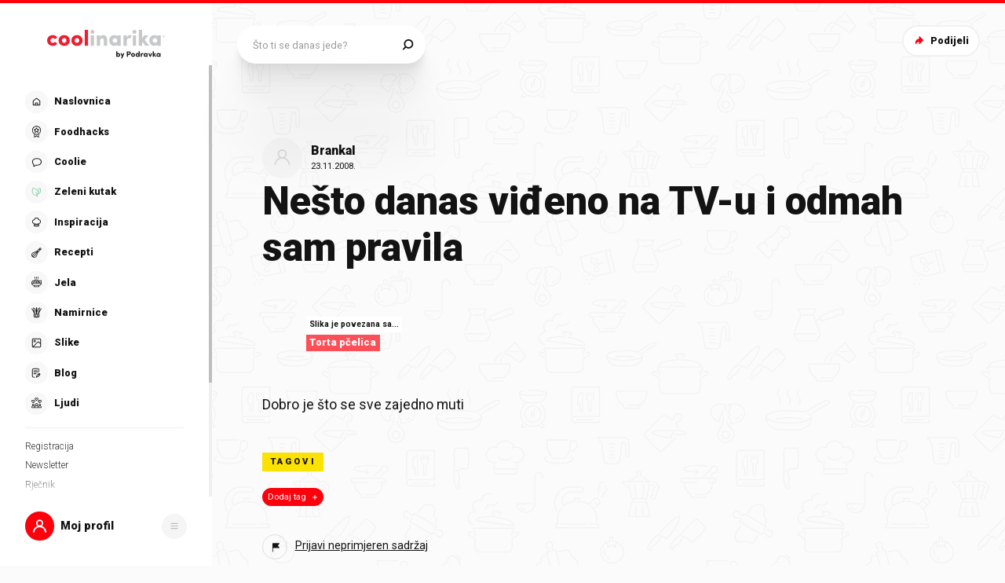

--- FILE ---
content_type: application/javascript; charset=UTF-8
request_url: https://static.cdn.coolinarika.net/_next/static/chunks/pages/slike/%5Bslug%5D-a731d3b5b0eeeee7.js
body_size: 9614
content:
(self.webpackChunk_N_E=self.webpackChunk_N_E||[]).push([[5727],{24555:function(e,i,o){(window.__NEXT_P=window.__NEXT_P||[]).push(["/slike/[slug]",function(){return o(36375)}])},48274:function(e,i,o){"use strict";var t=o(2784);let n=e=>{let{children:i}=e;return i};i.Z=(0,t.memo)(n)},93257:function(e,i,o){"use strict";var t=o(52322),n=o(41133),l=o(13980),a=o.n(l),r=o(31653);let s=e=>{let{children:i,theme:o,disabled:n,...l}=e;return n?null:(0,t.jsx)(r.xu,{theme:o.layoutTheme,...l,children:i})};s.propTypes={disabled:a().bool},s.defaultProps={disabled:!1},i.Z=(0,n.b)(s)},20022:function(e,i,o){"use strict";var t=o(52322),n=o(41133),l=o(13980),a=o.n(l),r=o(31653);let s=e=>{let{children:i,theme:o,disabled:n,...l}=e;return n?null:(0,t.jsx)(r.kC,{theme:o.layoutTheme,...l,children:i})};s.propTypes={disabled:a().bool},s.defaultProps={disabled:!1},i.Z=(0,n.b)(s)},36375:function(e,i,o){"use strict";o.r(i),o.d(i,{__N_SSP:function(){return eo},default:function(){return et}});var t=o(52322),n=o(2784),l=o(94449),a=o(81464),r=o(5632),s=o(13980),d=o.n(s),c=o(77765),u=o(5606),p=o(14521),g=o(89629),m=o(91564),v=o(52071),h=o(31457),f=o(22012),Z=o(22883),b=o(11198),x=o(30334),y=o(70184),j=o(71198),T=o(61905);let C=e=>{let{theme:i}=e;return{...(0,j.Z)([{marginBottom:(0,T.Z)(30),marginLeft:(0,T.Z)(i.layoutSpacings.base.xAxis.sm),marginTop:(0,T.Z)(i.layoutSpacings.topRow.sm)},{marginBottom:(0,T.Z)(30),marginLeft:(0,T.Z)(i.layoutSpacings.base.xAxis.md),marginTop:(0,T.Z)(i.layoutSpacings.topRow.md)},{marginBottom:(0,T.Z)(30),marginLeft:(0,T.Z)(i.layoutSpacings.base.xAxis.lg),marginTop:(0,T.Z)(i.layoutSpacings.topRow.lg)},{marginBottom:(0,T.Z)(30),marginLeft:(0,T.Z)(i.layoutSpacings.base.xAxis.xl),marginTop:(0,T.Z)(i.layoutSpacings.topRow.xl)},{marginBottom:(0,T.Z)(70),marginLeft:(0,T.Z)(i.layoutSpacings.base.xAxis.xxl),marginTop:(0,T.Z)(i.layoutSpacings.topRow.xxl)},{marginBottom:(0,T.Z)(70),marginLeft:(0,T.Z)(i.layoutSpacings.base.xAxis.xxxl),marginTop:(0,T.Z)(i.layoutSpacings.topRow.xxxl)}])}},k=b.Z.div(e=>({...C(e)})),N=e=>{let{disabled:i,className:o,tagComponent:n,href:l,hrefAs:a,hideDesktop:r,...s}=e,[d]=(0,x.ZP)(x.lg);return i||r&&d?null:(0,t.jsx)(k,{className:o,...s,children:(0,t.jsx)(y.Z,{decoration:!0,href:l,hrefAs:a,tagComponent:n})})};N.propTypes={disabled:d().bool,hideDesktop:d().bool,tagComponent:d().elementType,href:d().string,hrefAs:d().string,hrefTitle:d().string,className:d().string},N.defaultProps={disabled:!1,hideDesktop:!1,tagComponent:void 0,href:"/",hrefAs:void 0,hrefTitle:void 0,className:void 0};var S=o(60877),R=o(25402),w=o(38766),_=o(73559),L=o(58138),A=o(24670),P=o(87761),z=o(56891);let O=e=>{let{theme:i}=e;return{position:"relative",width:"100%",color:i.colors.inspiration.featured.text,...i.cardHover,"& .cardContent_label":{margin:0,padding:"0.385em ".concat((0,T.Z)(5))},"& .featuredItem":{display:"flex",flexDirection:"row",alignItems:"center",justifyContent:"flex-start",width:"100%",color:i.colors.inspiration.featured.text,textDecoration:"none","&_asset":{display:"block",flexShrink:0,width:(0,T.Z)(120),marginRight:(0,T.Z)(-50)},"&_content":{display:"block",width:"100%"}}}},M=b.Z.div(e=>({...O(e)})),I=e=>{let{className:i,label:o,title:n,titleTagComponent:l,imageId:a,href:r,hrefAs:s,...d}=e;return a?(0,t.jsx)(M,{className:i,...d,children:(0,t.jsxs)(z.Z,{title:n,href:r,as:s,className:"featuredItem",children:[(0,t.jsx)("div",{className:"featuredItem_asset",children:(0,t.jsx)(P.Z,{image:a,placeholderBgColor:null==d?void 0:d.placeholderBgColor,ratio:1,width:360,height:360,alt:n,rounded:P.e.MEDIUM,className:"cardPicture"})}),(0,t.jsxs)("div",{className:"featuredItem_content cardContent_title",children:[o&&(0,t.jsx)(S.ZP,{TagComponent:"div",variant:S.Lw.TERTIARY,size:S.rm.SMALL,label:o,hasLetterSpacing:!1,className:"cardContent_label"}),n&&(0,t.jsx)(A.ZP,{size:A.MM.XSMALL,children:n})]})]})}):null};I.propTypes={label:d().string,title:d().string,titleTagComponent:d().elementType,href:d().string,hrefAs:d().string,imageId:d().string,className:d().string},I.defaultProps={label:void 0,title:void 0,titleTagComponent:"h3",href:void 0,hrefAs:void 0,imageId:void 0,className:void 0};var B=(0,L.P)(I),D=o(15908),H=o.n(D),W=o(23952),E=o(8137),Y=o(47441);let U=e=>{let{theme:i}=e;return{"& .photo":{"&Content":{img:{maxWidth:"100%",height:"auto",borderRadius:i.global.borderRadius.large},p:{marginBottom:(0,T.Z)(40)},ul:{margin:(0,Y.Z)([40,0]),li:{margin:(0,Y.Z)([0,0,8,0]),padding:(0,Y.Z)([0,0,0,14]),"&::before":{content:'"●"',display:"block",position:"relative",maxWidth:0,maxHeight:0,left:(0,T.Z)(-14),fontSize:(0,T.Z)(14),color:i.colors.list.disc.default},"&:last-of-type":{marginBottom:0},"& ul":{marginTop:(0,T.Z)(20),"& li::before":{content:'"○"'}}}},ol:{margin:(0,Y.Z)([40,0]),counterReset:"ol-list-counter",li:{counterIncrement:"ol-list-counter",margin:(0,Y.Z)([0,0,8,0]),padding:(0,Y.Z)([0,0,0,26]),"&::before":{content:'counter(ol-list-counter) "."',display:"block",position:"relative",maxWidth:0,maxHeight:0,left:(0,T.Z)(-26),color:i.colors.list.decimal.default},"&:last-of-type":{marginBottom:0}}},"& > *:last-child":{marginBottom:0}}},"& .photoMeta":{marginTop:(0,T.Z)(10),"&_date":{display:"flex",alignItems:"center",paddingTop:0,[i.breakpoints.up("md")]:{flexDirection:"row",height:"100%"},"&_info":{fontSize:(0,T.Z)(14)},"&_icon":{[i.breakpoints.up("md")]:{display:"initial",width:14,height:14,marginRight:5}}}}}},F=b.Z.article(e=>({...U(e)})),V=e=>{let{className:i,content:o,date:l,...a}=e,r=(0,n.useMemo)(()=>"".concat(H()(l).format("D.M.YYYY.")),[l]);return o?(0,t.jsxs)(F,{className:i,...a,children:[(0,t.jsx)(W.Z,{className:"photoContent",content:o}),l&&(0,t.jsxs)("span",{className:"photoMeta_date",children:[(0,t.jsx)(E.Z,{className:"photoMeta_date_icon",viewBox:"0 0 16 17"}),(0,t.jsx)("span",{className:"photoMeta_date_info",children:r})]})]}):null};V.propTypes={className:d().string,content:d().string,date:d().string},V.defaultProps={className:void 0,content:void 0,date:void 0};var G=o(33048),q=o(22618),X=o(33620),Q=o(741),$=o(51286),J=o(48274),K=o(20022),ee=o(93257);let ei=e=>{var i,o,s,d,b,x,y,j,C,k,L,A,P,z,O,M,I;let{id:D,...H}=e,W=(0,a.H)();(0,l.I0)();let E=(0,u.Z)(),{query:U}=(0,r.useRouter)(),{uuid:F,slug:ei,id:eo}=(0,n.useMemo)(()=>(0,c.V)(U));(0,p.Z)({type:"image",itemId:F||D});let{data:et}=(0,g.p)({resource:"slika",id:D||F||ei||eo,enabled:!!(D||F||ei||eo),params:{query:{unpublished:U.unpublished}}}),{data:en}=(0,m.Z)(et,{type:"preview",source:"@CMS"}),{data:el}=(0,g.p)({resource:"slika",id:D||F||ei||eo,endpoint:"content",enabled:!!(D||F||ei||eo)}),{data:ea}=(0,g.p)({resource:"tags",id:D||F||ei||eo,enabled:!!(D||F||ei||eo)}),{open:er}=(0,v.Z)("add-tag",{contentId:D||F||ei||eo,content:"image",gtmData:{action:"Photo Tag",label:"Add Tag"}}),es=(0,n.useCallback)(E(e=>{e.preventDefault(),er()}),[E]),{open:ed}=(0,v.Z)("drawer-comments",{entity:"image",entityId:null==en?void 0:en.id,entityAuthorId:(null==en?void 0:null===(i=en.author)||void 0===i?void 0:i.id)||(null==en?void 0:en.owned_by_user_profile_id),gtmData:{action:"Photo Comments",label:"Add Comment"}}),ec=(0,n.useCallback)((e,i)=>{e.preventDefault(),ed()},[]),eu=(0,h.Z)();return(0,t.jsxs)(J.Z,{...H,children:[(0,t.jsx)(f.Z,{shareUrl:eu,item:en}),(0,t.jsx)(N,{hideDesktop:!0}),(0,t.jsx)(K.Z,{variant:"photo.hero",children:(0,t.jsx)(ee.Z,{sx:{width:"100%"},children:(0,t.jsx)(_.Z,{image:en,title:null==en?void 0:en.name,placeholderBgColor:null==en?void 0:null===(o=en.colors)||void 0===o?void 0:null===(d=o[(null==en?void 0:null===(s=en.colors)||void 0===s?void 0:s.length)-1])||void 0===d?void 0:d.hex,shareUrl:eu})})}),(0,t.jsx)(K.Z,{variant:"photo.row",children:(0,t.jsx)(ee.Z,{sx:{width:"100%"},children:(0,t.jsxs)(ee.Z,{children:[(null==en?void 0:null===(b=en.author)||void 0===b?void 0:b.id)&&(0,t.jsx)(ee.Z,{sx:{width:"100%"},mt:(0,T.Z)(12),children:(0,t.jsx)($.Z,{userId:(null==en?void 0:null===(x=en.author)||void 0===x?void 0:x.id)||(null==en?void 0:en.owned_by_user_profile_id),href:"/profil/".concat(null==en?void 0:null===(y=en.author)||void 0===y?void 0:y.display_name),variant:$.k.PHOTO,inline:!0,date:(null==en?void 0:null===(j=en.extended_attributes)||void 0===j?void 0:j.displayPublishDate)&&(null==en?void 0:null===(C=en.extended_attributes)||void 0===C?void 0:C.publishDateDisplay)||(null==en?void 0:null===(k=en.extended_attributes)||void 0===k?void 0:k.displayPublishDate)===void 0&&(null==en?void 0:en.published_at)})}),((null==en?void 0:en.name)||(null==en?void 0:en.title))&&(0,t.jsx)(ee.Z,{sx:{width:"100%"},children:(0,t.jsx)(R.Z,{tagComponent:"h1",children:(null==en?void 0:en.name)||(null==en?void 0:en.title)})}),(0,t.jsx)(ee.Z,{sx:{width:"100%"},my:30,children:(0,t.jsx)(B,{label:"Slika je povezana sa...",title:null==el?void 0:el.title,href:"/recept/".concat(null==el?void 0:el.slug,"-").concat(null==el?void 0:el.id),imageId:null==el?void 0:null===(L=el.image)||void 0===L?void 0:L.id,placeholderBgColor:null==el?void 0:null===(A=el.image)||void 0===A?void 0:null===(P=A.colors)||void 0===P?void 0:null===(M=P[(null==el?void 0:null===(z=el.image)||void 0===z?void 0:null===(O=z.colors)||void 0===O?void 0:O.length)-1])||void 0===M?void 0:M.hex})}),((null==en?void 0:en.content)||(null==en?void 0:en.description))&&(0,t.jsx)(ee.Z,{sx:{width:"100%"},mt:(0,Y.Z)([15,15,15,30],!0),children:(0,t.jsx)(V,{content:(null==en?void 0:en.body)||(null==en?void 0:en.description)||(null==en?void 0:en.content)||(null==el?void 0:el.description)||(null==el?void 0:el.lead)})}),(0,t.jsx)(ee.Z,{sx:{width:"100%"},mt:(0,Y.Z)([50,50,50,55],!0),children:(0,t.jsx)(S.ZP,{isUppercase:!0,hasLetterSpacing:!0,variant:S.Lw.SECONDARY,size:S.rm.NORMAL,children:"Tagovi"})}),(0,t.jsx)(ee.Z,{sx:{width:"100%"},mt:(0,Y.Z)([20,20,20,25],!0),mb:(0,Y.Z)([40,40,40,45],!0),children:(0,t.jsx)(X.Z,{variant:X.h.SECONDARY,limit:9,hasShowMoreButton:(null==ea?void 0:ea.length)>9,hasAddTagButton:!0,onAddTagButtonClick:es,itemsSpacing:10,children:!!(null==ea?void 0:ea.length)&&(null==ea?void 0:ea.map((e,i)=>{let{count:o,data:n}=e,[l]=n;return(0,t.jsx)(Q.Z,{count:o,href:"/inspiracija/".concat(null==l?void 0:l.slug,"-").concat(null==l?void 0:l.id,"/"),name:null==l?void 0:l.title,label:null==l?void 0:l.title,isRounded:!0},W((null==l?void 0:l.id)||i))}))})}),(0,t.jsx)(ee.Z,{children:(0,t.jsx)(G.Z,{})}),(0,t.jsx)(q.Z,{}),(0,t.jsx)(ee.Z,{sx:{width:"100%"},mt:(0,Y.Z)([40,40,40,45],!0),children:(0,t.jsx)(Z.Z,{emptyText:"Budi prva/i, <strong>podijeli svoje mišljenje o slici</strong> i pomozi nekome u odabiru savršenog jela.",entity:"image",entityId:null==en?void 0:en.id,entityAuthorId:(null==en?void 0:null===(I=en.author)||void 0===I?void 0:I.id)||(null==en?void 0:en.owned_by_user_profile_id),onCommentsButtonClick:ec,visible:!(null==en?void 0:en.comments)||en.comments.visible,disabled:(null==en?void 0:en.comments)&&en.comments.locked})})]})})}),(0,t.jsx)(w.Z,{})]})};ei.propTypes={id:d().oneOfType([d().string,d().number]).isRequired};var eo=!0,et=ei},95472:function(e,i,o){"use strict";o.d(i,{f:function(){return t}});let t=function(){let[e,...i]=arguments.length>0&&void 0!==arguments[0]?arguments[0]:"",o=arguments.length>1&&void 0!==arguments[1]?arguments[1]:"undefined"!=typeof navigator&&(null==navigator?void 0:navigator.language)||"hr-HR";return"".concat(e?e.toLocaleUpperCase(o):"").concat(i?i.join(""):"")}},22012:function(e,i,o){"use strict";var t=o(52322),n=o(2784),l=o(55351),a=o(13980),r=o.n(a),s=o(30334),d=o(40130),c=o(4711),u=o(27223),p=o(58138),g=o(79675),m=o(46793),v=o(74168);let h=e=>{var i;let{item:o,images:a,shareUrl:r,structuredDataOverwrite:p}=e,[h]=(0,s.ZP)(["xs","sm","md"],["mobile","mobile","desktop"],null),f=(0,d.Z)(null==o?void 0:null===(i=o.image)||void 0===i?void 0:i.id),{seo:Z,structuredData:b}=(0,n.useMemo)(()=>{var e,i;if(!(null==o?void 0:o.id))return{};let t=(0,c.Z)((0,u.Z)(null==o?void 0:o.title)),n=(0,c.Z)((0,u.Z)(null==o?void 0:o.lead),160,"..."),l=(0,u.Z)(null==o?void 0:o.content)||n,a="Coolinarika",s=(0,g.Z)(null==o?void 0:o.published_at),d=(0,g.Z)(null==o?void 0:o.published_at),p=(null==o?void 0:null===(e=o.sitemap)||void 0===e?void 0:e.href)||(null==o?void 0:o.path)&&"/".concat(null==o?void 0:null===(i=o.path)||void 0===i?void 0:i.map(e=>e.slug).join("/"))||(null==o?void 0:o.href)||"",v=r||"".concat("web.coolinarika.com").concat(p),h=(0,m.Z)((null==o?void 0:o.tags)||[]);return{seo:{title:t,description:(0,u.Z)(n),canonical:v,openGraph:{url:v,title:t,description:n,type:"article",images:[{width:1200,height:600,url:f}],updateTime:d,article:{publishedTime:s,modifiedTime:d,authors:[a],tags:h}},twitter:{creator:a}},structuredData:{"@context":"https://schema.org",name:t,image:f,"@type":"Article",headline:t,description:(0,u.Z)(n),articleSection:h,articleBody:l,inLanguage:"Croatian",keywords:null==h?void 0:h.join(", "),thumbnailUrl:f,dateCreated:s,datePublished:s,dateModified:d,author:a,mainEntityOfPage:{"@type":"WebPage","@id":v},publisher:{"@type":"Organization",name:"Coolinarika",logo:{"@type":"ImageObject",url:f}}},href:"".concat("web.coolinarika.com").concat(p)}},[o,h,a,r]);return(0,t.jsxs)(t.Fragment,{children:[Z&&(0,t.jsx)(l.PB,{...Z}),(b||p)&&(0,t.jsx)(v.Z,{data:b,dataOverwrite:p})]})};h.propTypes={item:r().oneOfType([()=>null,r().object]),structuredDataOverwrite:r().oneOfType([()=>null,r().object]),images:r().oneOfType([()=>null,r().arrayOf(r().oneOfType([r().string,r().shape({})]))]),shareUrl:r().string},h.defaultProps={item:void 0,structuredDataOverwrite:void 0,images:void 0,shareUrl:void 0},i.Z=(0,p.P)(h,{FallbackComponent:()=>null,onError(e,i){console.error("[ArticleSeo]: ",e,i)}})},8137:function(e,i,o){"use strict";var t=o(52322),n=o(54608);let l=(0,n.Z)((0,t.jsx)("path",{d:"M3.975 4.281a.619.619 0 0 0 1.238 0v-.944h6.574v.944a.619.619 0 0 0 1.238 0v-.944h1.256c.348 0 .632.284.632.632V5.85H2.088V3.969c0-.348.283-.632.63-.632h1.257v.944zM11.787 2.1H5.213v-.631a.619.619 0 0 0-1.238 0v.63H2.72A1.87 1.87 0 0 0 .85 3.97V14.28a1.87 1.87 0 0 0 1.869 1.869H14.28a1.87 1.87 0 0 0 1.87-1.869V3.97a1.87 1.87 0 0 0-1.87-1.87h-1.256v-.63a.619.619 0 0 0-1.238 0v.63zm-9.7 4.987h12.826v7.194a.632.632 0 0 1-.632.631H2.72a.632.632 0 0 1-.631-.63V7.086z",fill:"currentColor",stroke:"currentColor",strokeWidth:".3"}),"Calendar");i.Z=l},79579:function(e,i,o){"use strict";var t=o(52322),n=o(54608);let l=(0,n.Z)((0,t.jsx)("path",{fillRule:"evenodd",clipRule:"evenodd",d:"M5.55 8.11c-1.11 0-2.331-.609-3.433-1.71C.25 4.53-.086 2.371 1.237 1.031a2.736 2.736 0 0 1 1.978-.81C4.329.221 5.54.82 6.63 1.913 8.225 3.509 8.714 5.31 8 6.642l1.992 1.991 2.48-2.48-1.074-1.076a.66.66 0 0 1 0-.934L15.363.177a.661.661 0 0 1 .934.935L12.8 4.61l.608.608L17.126 1.5a.661.661 0 0 1 .934.935l-3.719 3.719.608.608 3.94-3.94a.661.661 0 0 1 .934.934l-4.407 4.407a.661.661 0 0 1-.934 0l-1.075-1.075-2.481 2.48 5.288 5.288a.661.661 0 1 1-.934.935l-5.288-5.288-5.178 5.177a.66.66 0 1 1-.934-.934l5.178-5.177-1.935-1.935a2.728 2.728 0 0 1-1.573.476zm.145-5.262c-.797-.798-1.71-1.322-2.48-1.322a1.428 1.428 0 0 0-1.045.44c-.881.882-.322 2.292.881 3.5.802.801 1.723 1.321 2.499 1.321.385.009.756-.14 1.027-.414.859-.881.321-2.322-.882-3.525z",fill:"#BCBDC0"}),"ForkSpoon");i.Z=l},28582:function(e,i,o){"use strict";var t=o(52322),n=o(54608);let l=(0,n.Z)((0,t.jsx)("path",{d:"M14 8a1 1 0 011 1v4h4a1 1 0 110 2h-4v4a1 1 0 11-2 0v-4H9a1 1 0 110-2h4V9a1 1 0 011-1z",fill:"#141313"}),"Plus");i.Z=l},94730:function(e,i,o){"use strict";o.d(i,{Z:function(){return g}});var t=o(52322),n=o(11198),l=o(13980),a=o.n(l),r=o(23952),s=o(47441),d=o(61905);let c=e=>{let{theme:i}=e;return{position:"relative",margin:(0,s.Z)([4,0,0]),padding:(0,s.Z)([0,22]),fontSize:(0,d.Z)(14),lineHeight:1.25,color:i.colors.form.error.text,fontStyle:i.typography.font.style.normal}},u=n.Z.div(e=>({...c(e)})),p=e=>{let{error:i,errorMessage:o,className:n,...l}=e;return i&&o?(0,t.jsx)(u,{className:n,role:"alert",...l,children:(0,t.jsx)(r.Z,{content:o,className:"inputErrorInner",wrapperComponent:"div"})}):null};p.propTypes={error:a().bool,errorMessage:a().string,className:a().string},p.defaultProps={error:!1,errorMessage:void 0,className:void 0};var g=p},79626:function(e,i,o){"use strict";o.d(i,{Z:function(){return g}});var t=o(52322),n=o(11198),l=o(13980),a=o.n(l),r=o(23952),s=o(47441),d=o(61905);let c=e=>{let{theme:i}=e;return{position:"relative",margin:(0,s.Z)([4,0,0]),padding:(0,s.Z)([0,22]),fontSize:(0,d.Z)(14),lineHeight:1.25}},u=n.Z.div(e=>({...c(e)})),p=e=>{let{text:i,className:o,...n}=e;return i?(0,t.jsx)(u,{className:o,...n,children:(0,t.jsx)(r.Z,{content:i,className:"inputHelpInner",wrapperComponent:"div"})}):null};p.propTypes={text:a().string,className:a().string},p.defaultProps={text:void 0,className:void 0};var g=p},16202:function(e,i,o){"use strict";o.d(i,{ZP:function(){return f},Zz:function(){return h},zz:function(){return v}});var t=o(52322),n=o(11198),l=o(13980),a=o.n(l),r=o(23952),s=o(47441),d=o(61905),c=o(83087);let u={xs:{primary:{fontSize:14,margin:[0,0,10],padding:[0,24],icon:{size:24,spacing:[-8,0,-5,0]}},secondary:{fontSize:16,margin:[0],padding:[0,10],icon:{size:26,spacing:[-8,2,-6,-4]}}},md:{primary:{fontSize:16,margin:[0,0,12],padding:[0,24],icon:{size:26,spacing:[-8,2,-6,-4]}},secondary:{fontSize:16,margin:[0],padding:[0,10],icon:{size:26,spacing:[-8,2,-6,-4]}}},alignLeft:{paddingTop:{small:12,normal:16,large:22}}},p=e=>{var i,o,t,n,l,a,r,p,g,m;let v;let{theme:h,variant:f,size:Z,labelWidth:b,alignLeft:x,hasIcon:y,error:j,focused:T,id:C,isMobileOnly:k}=e,N={primary:h.typography.fontWeight.black,secondary:h.typography.fontWeight.normal};return{display:"block",margin:(0,s.Z)(null===(i=u.xs[f])||void 0===i?void 0:i.margin),padding:(0,s.Z)(null===(o=u.xs[f])||void 0===o?void 0:o.padding),fontSize:(0,d.Z)(null===(t=u.xs[f])||void 0===t?void 0:t.fontSize),lineHeight:1.2,color:(v="currentColor",T&&!j&&(v="currentColor"),j&&(v=h.colors.form.error.text),v),fontWeight:N[f],...C&&{cursor:"pointer"},...y&&"primary"===f&&{paddingLeft:0},[h.breakpoints.up("md")]:{margin:(0,s.Z)(null===(n=u.md[f])||void 0===n?void 0:n.margin),padding:(0,s.Z)(null===(l=u.md[f])||void 0===l?void 0:l.padding),fontSize:(0,d.Z)(null===(a=u.md[f])||void 0===a?void 0:a.fontSize),...x&&{paddingTop:(0,d.Z)(u.alignLeft.paddingTop[Z]),paddingLeft:0,textAlign:"right"},...b&&{maxWidth:(0,c.Z)(b,!0),width:"100%"},...y&&"primary"===f&&{paddingLeft:0},...k&&{position:"absolute !important",width:"1px",height:"1px",padding:0,overflow:"hidden",clip:"rect(0, 0, 0, 0)",whiteSpace:"nowrap",border:0}},sup:{color:h.colors.coolDarkRed},"& .inputLabel_icon":{display:"inline-flex",verticalAlign:"middle",margin:(0,s.Z)(null===(r=u.xs[f])||void 0===r?void 0:r.icon.spacing),fontSize:(0,d.Z)(null===(p=u.xs[f])||void 0===p?void 0:p.icon.size),[h.breakpoints.up("md")]:{margin:(0,s.Z)(null===(g=u.md[f])||void 0===g?void 0:g.icon.spacing),fontSize:(0,d.Z)(null===(m=u.md[f])||void 0===m?void 0:m.icon.size)}},svg:{path:{fill:"currentColor"}}}},g=n.Z.label(e=>({...p(e)})),m=e=>{let{label:i,labelComponent:o,iconComponent:n,id:l,error:a,required:s,focused:d,variant:c,size:u,width:p,alignLeft:m,isMobileOnly:v,className:h,...f}=e;return i||o||n?(0,t.jsxs)(g,{htmlFor:l,id:l&&"".concat(l,"-inputLabel"),error:a,focused:d,variant:c,size:u,labelWidth:p,alignLeft:m,hasIcon:n,isMobileOnly:v,className:h,...f,children:[n&&(0,t.jsx)("span",{className:"inputLabel_icon",children:n}),i&&(0,t.jsx)(r.Z,{content:i,wrapperComponent:"span"}),o&&(0,t.jsxs)(t.Fragment,{children:[" ",o]}),s&&(0,t.jsx)("sup",{children:"*"})]}):null},v=Object.freeze({PRIMARY:"primary",SECONDARY:"secondary"}),h=Object.freeze({SMALL:"small",NORMAL:"normal",LARGE:"large"});m.propTypes={label:a().string,labelComponent:a().node,iconComponent:a().node,id:a().string,error:a().bool,required:a().bool,focused:a().bool,variant:a().oneOf([...Object.values(v)]),size:a().oneOf([...Object.values(h)]),width:a().oneOfType([a().string,a().number]),alignLeft:a().bool,isMobileOnly:a().bool,className:a().string},m.defaultProps={label:void 0,labelComponent:void 0,iconComponent:void 0,id:void 0,error:!1,required:!1,focused:!1,variant:v.PRIMARY,size:h.NORMAL,width:void 0,alignLeft:!1,isMobileOnly:!1,className:void 0};var f=m},75428:function(e,i,o){"use strict";o.d(i,{Z:function(){return h},i:function(){return v}});var t=o(52322),n=o(11198),l=o(13980),a=o.n(l),r=o(23952),s=o(47441),d=o(61905),c=o(83087);let u={margin:5,padding:[0,0,0,10],small:{height:40},normal:{height:48},large:{height:62}},p=e=>{let i,{theme:o,suffixWidth:t,size:n,error:l}=e;return{display:"flex",alignItems:"center",margin:(0,s.Z)([u.margin,0]),minHeight:(0,d.Z)(u[n].height-2*u.margin),padding:(0,s.Z)(u.padding),fontSize:(0,d.Z)(14),lineHeight:1,color:(i="currentColor",l&&(i=o.colors.form.error.text),i),fontWeight:o.typography.fontWeight.normal,...t&&{width:"100%",maxWidth:(0,c.Z)(t,!0)},[o.breakpoints.up("md")]:{fontSize:(0,d.Z)(16)}}},g=n.Z.div(e=>({...p(e)})),m=e=>{let{label:i,error:o,width:n,size:l,className:a,...s}=e;return i?(0,t.jsx)(g,{error:o,suffixWidth:n,size:l,className:a,...s,children:(0,t.jsx)(r.Z,{content:i,wrapperComponent:"div"})}):null},v=Object.freeze({SMALL:"small",NORMAL:"normal",LARGE:"large"});m.propTypes={label:a().string,error:a().bool,width:a().oneOfType([a().string,a().number]),size:a().oneOf([...Object.values(v)]),className:a().string},m.defaultProps={label:void 0,error:!1,width:void 0,size:v.NORMAL,className:void 0};var h=m},38766:function(e,i,o){"use strict";var t=o(52322),n=o(13980),l=o.n(n),a=o(28655),r=o(79579),s=o(64957),d=o(22618);let c=e=>{let{className:i,disabled:o,...n}=e;return o?null:(0,t.jsx)(s.Z,{variant:"footer.separator",...n,children:(0,t.jsx)(d.Z,{componentRight:(0,t.jsx)(a.Z,{icon:r.Z,size:22,viewBox:"0 0 20 16"})})})};c.propTypes={className:l().string,disabled:l().bool},c.defaultProps={className:void 0,disabled:!1},i.Z=c},73559:function(e,i,o){"use strict";o.d(i,{Z:function(){return m}});var t=o(52322),n=o(11198),l=o(13980),a=o.n(l),r=o(13747),s=o(5633),d=o(87761),c=o(7001);let u=e=>{let{theme:i}=e;return{"& .photoHero":{"&_image":{[i.breakpoints.up("md")]:{borderRadius:i.global.borderRadius.large,display:"inline-block",position:"relative",width:"auto"},img:{[i.breakpoints.up("md")]:{position:"relative",width:"auto",maxHeight:"80vh",objectFit:"unset",height:"auto",minHeight:1}},"&Progressive":{[i.breakpoints.up("md")]:{paddingBottom:0,fontSize:0}}}}}},p=n.Z.section(e=>({...u(e)})),g=e=>{let{title:i,className:o,image:n,imageWidth:l,imageHeight:a,shareUrl:u,...g}=e,{data:m}=(0,s.ZP)("images",{id:null==n?void 0:n.id},{});return n?(0,t.jsxs)(p,{className:o,...g,children:[(0,t.jsx)(d.Z,{className:"photoHero_image",classNameProgressive:"photoHero_imageProgressive",image:m,width:l,height:a,placeholderBgColor:null==g?void 0:g.placeholderBgColor,ratio:"original-aspect",alt:i,fullHeight:!0}),(0,t.jsx)(r.pU,{greaterThan:"sm",children:(0,t.jsx)(c.Z,{url:u,text:i,mediaImageId:null==n?void 0:n.id,position:c.b.TOP_RIGHT_HERO})})]}):null};g.propTypes={className:a().string,image:a().oneOfType([a().string,a().shape({})]),imageWidth:a().oneOfType([a().string,a().number]),imageHeight:a().oneOfType([a().string,a().number]),title:a().string,shareUrl:a().string},g.defaultProps={className:void 0,image:void 0,imageWidth:1280,imageHeight:void 0,title:void 0,shareUrl:void 0};var m=g},22618:function(e,i,o){"use strict";o.d(i,{Z:function(){return m}});var t=o(52322),n=o(11198),l=o(6277),a=o(13980),r=o.n(a),s=o(61905),d=o(71198),c=o(46712);let u=e=>{let{theme:i,vSpace:o,componentLeft:t,componentRight:n,hasHeadingSectionLeft:l}=e,a=!1;"object"==typeof o&&(a=!0);let r=a?Object.values(o).map(e=>({paddingTop:(0,s.Z)(e),paddingBottom:(0,s.Z)(e)})):(0,s.Z)(o||0);return{display:"flex",flexDirection:"row",alignItems:"center",flex:1,...a&&{...(0,d.Z)([...r])},...!a&&{paddingTop:r,paddingBottom:r},".wave":{display:"inline-flex",flex:1,width:"100%",height:(0,s.Z)(5),backgroundColor:"transparent",backgroundImage:(0,c.Z)(i.colors.separator.default),backgroundRepeat:"repeat-x",backgroundPosition:"center",backgroundSize:"contain",...l&&{marginTop:(0,s.Z)(8),[i.breakpoints.up("lg")]:{marginTop:(0,s.Z)(12)}}},".socket":{display:"inline-flex",alignItems:"center","&.left":{...t&&{marginRight:(0,s.Z)(15)}},"&.right":{...n&&{marginLeft:(0,s.Z)(15)},...l&&{marginTop:(0,s.Z)(8),[i.breakpoints.up("lg")]:{marginTop:(0,s.Z)(12)}}}}}},p=n.Z.div(e=>({...u(e)})),g=e=>{let{children:i,className:o,vSpace:n,showWave:a,componentLeft:r,componentRight:s,classNameComponentLeft:d,classNameComponentRight:c,componentLeftSocket:u,componentRightSocket:g,hasHeadingSectionLeft:m,...v}=e,h=u?(0,t.jsx)("div",{className:(0,l.Z)("socket",d,a&&"left"),children:r}):r,f=g?(0,t.jsx)("div",{className:(0,l.Z)("socket",c,a&&"right"),children:s}):s;return(0,t.jsxs)(p,{className:o,vSpace:n,componentLeft:!!r,componentRight:!!s,hasHeadingSectionLeft:m,...v,children:[r&&h,a&&(0,t.jsx)("div",{className:"wave","aria-hidden":!0,role:"presentation"}),s&&f]})};g.propTypes={className:r().string,classNameComponentLeft:r().string,classNameComponentRight:r().string,vSpace:r().oneOfType([r().string,r().number,r().array]),showWave:r().bool,componentLeft:r().node,componentRight:r().node,componentLeftSocket:r().bool,componentRightSocket:r().bool,hasHeadingSectionLeft:r().bool},g.defaultProps={className:void 0,classNameComponentLeft:void 0,classNameComponentRight:void 0,vSpace:void 0,showWave:!0,componentLeft:void 0,componentRight:void 0,componentLeftSocket:!0,componentRightSocket:!0,hasHeadingSectionLeft:!1};var m=g},741:function(e,i,o){"use strict";o.d(i,{Z:function(){return j},I:function(){return x}});var t=o(52322),n=o(11198),l=o(13980),a=o.n(l),r=o(95472),s=o(88459),d=o(29283),c=o(12143),u=o(23952),p=o(28655),g=o(54608);let m=(0,g.Z)((0,t.jsx)("path",{d:"M8.469 8.469a1.6 1.6 0 012.262 0L16 13.737l5.269-5.268a1.6 1.6 0 012.262 2.262L18.263 16l5.268 5.269a1.6 1.6 0 01-2.262 2.262L16 18.263l-5.269 5.268A1.6 1.6 0 018.47 21.27L13.737 16 8.47 10.731a1.6 1.6 0 010-2.262z"}),"CloseHeavy");var v=o(56891),h=o(47441),f=o(61905);let Z=e=>{var i,o;let{theme:t,isClickable:n,iconLeftAlign:l,hasSpacing:a,isRounded:r,variant:s,isDishTag:d}=e,c={label:{size:d?18:14},icon:{size:14},transition:{transitionDuration:t.transitions.pill.default.duration,transitionTimingFunction:t.transitions.pill.default.timingFunction,transitionDelay:t.transitions.pill.default.delay}},u={primary:{default:{border:"1px solid ".concat(t.colors.pill.primary.border.default),backgroundColor:t.colors.pill.primary.background.default},hover:{borderColor:t.colors.pill.primary.border.active,backgroundColor:t.colors.pill.primary.background.active,color:t.colors.pill.primary.text.active,"& .pill_count":{color:t.colors.pill.primary.count.active}}},secondary:{default:{border:"1px solid ".concat(t.colors.pill.secondary.border.default),backgroundColor:t.colors.pill.secondary.background.default},hover:{borderColor:t.colors.pill.secondary.border.active,backgroundColor:t.colors.pill.secondary.background.active,color:t.colors.pill.secondary.text.active,"& .pill_count":{color:t.colors.pill.secondary.count.active}}}};return{display:"inline-flex",alignItems:"center",verticalAlign:"middle",margin:0,padding:(0,h.Z)([6,10,8]),...u[s].default,...r&&{borderRadius:t.global.borderRadius.larger},fontFamily:null===(i=t.typography)||void 0===i?void 0:null===(o=i.font)||void 0===o?void 0:o.default,fontWeight:t.typography.fontWeight.regular,fontSize:(0,f.Z)(c.label.size),lineHeight:1.2,textDecoration:"none",textAlign:"left",wordBreak:"break-word",color:t.colors.pill.primary.text.default,...null==c?void 0:c.transition,transitionProperty:"color, background-color, border-color",cursor:"default",...a&&{margin:(0,h.Z)([0,10,10,0])},...n&&{cursor:"pointer"},[t.breakpoints.up("md")]:{padding:(0,h.Z)([6,12,8])},"&:hover":{...n&&{...u[s].hover}},"& .pill":{"&_label":{order:l?2:1,color:"inherit"},"&_count":{marginLeft:(0,f.Z)(6),color:t.colors.pill.primary.count.default,...null==c?void 0:c.transition,transitionProperty:"color"},"&_icon":{display:"flex",alignItems:"center",justifyContent:"center",order:2,margin:(0,h.Z)([3,0,0,7]),fontSize:(0,f.Z)(c.icon.size),height:(0,f.Z)(c.icon.size/2),width:(0,f.Z)(c.icon.size/2),...l&&{order:1,margin:(0,h.Z)([3,7,0,0])}}},svg:{path:{fill:"currentColor"}}}},b=n.Z.button(e=>({...Z(e)})),x=Object.freeze({PRIMARY:"primary",SECONDARY:"secondary"}),y=e=>{let{className:i,label:o,value:n,name:l,id:a,count:g,onClick:h,href:f,hrefAs:Z,isRounded:x,hasRemoveIcon:y,iconLeftAlign:j,hasSpacing:T,variant:C,isDishTag:k,...N}=e,{eventTracking:S}=(0,s.z$)("coolinarika.itemClick",{elementCategory:"Tag",elementLabel:"General",elementPageLocation:"body",items:{tag:o}});if(!o)return null;let R="function"==typeof h,w=e=>{(R||f)&&S(),R&&h(e)};return(0,t.jsx)(c.Z,{condition:!!f,Wrapper:v.Z,href:f,as:Z,title:o,passHref:!0,noTag:!0,children:(0,t.jsxs)(b,{as:f?"a":"button",type:f?void 0:"button",onClick:w,isClickable:R||f,value:n,name:l,id:a,iconLeftAlign:j,isRounded:x,isDishTag:k,hasSpacing:T,className:i,variant:C,...N,children:[(0,t.jsxs)("span",{className:"pill_label",children:[(0,t.jsx)(u.Z,{content:(0,r.f)(o),wrapperComponent:"span"}),(0,d.Z)(g)&&g>0&&(0,t.jsxs)("span",{className:"pill_count",children:["(",g,")"]})]}),R&&y&&(0,t.jsx)("span",{className:"pill_icon",children:(0,t.jsx)(p.Z,{icon:m})})]})})};y.propTypes={className:a().string,label:a().string,value:a().oneOfType([a().number,a().string]),name:a().string,id:a().oneOfType([a().number,a().string]),count:a().oneOfType([a().number,a().string]),onClick:a().func,href:a().string,hrefAs:a().string,isRounded:a().bool,hasRemoveIcon:a().bool,iconLeftAlign:a().bool,hasSpacing:a().bool,isDishTag:a().bool,variant:a().oneOf([...Object.values(x)])},y.defaultProps={className:void 0,label:void 0,value:void 0,name:void 0,id:void 0,count:void 0,onClick:void 0,href:void 0,hrefAs:void 0,isRounded:!0,hasRemoveIcon:!1,iconLeftAlign:!1,hasSpacing:!1,isDishTag:!1,variant:x.PRIMARY};var j=y},33620:function(e,i,o){"use strict";o.d(i,{Z:function(){return k},h:function(){return j}});var t=o(52322),n=o(2784),l=o(81464),a=o(11198),r=o(13980),s=o.n(r),d=o(29283),c=o(27994),u=o(58138),p=o(28655),g=o(54608);let m=(0,g.Z)((0,t.jsx)("path",{d:"M8.306 12.306a1.043 1.043 0 011.475 0L16 18.524l6.219-6.218a1.043 1.043 0 011.475 1.475l-6.956 6.957a1.044 1.044 0 01-1.476 0L8.306 13.78a1.043 1.043 0 010-1.475z"}),"ChevronDown");var v=o(28582),h=o(741),f=o(61905),Z=o(47441),b=o(83087);let x=e=>{var i,o,t;let{theme:n,itemsSpacing:l,hasMarginTop:a,paddingBottom:r,isDishTags:s}=e,c=(0,d.Z)(l)?(0,b.Z)(l):0;return{...a&&{marginTop:(0,f.Z)(40)},...r&&{paddingBottom:(0,f.Z)(r)},"& .tagPills":{"&_title":{margin:(0,Z.Z)([0,0,12,0]),padding:0,fontWeight:n.typography.fontWeight.black,fontSize:(0,f.Z)(16),lineHeight:1.2,[n.breakpoints.up("md")]:{margin:(0,Z.Z)([0,0,20,0])}},"&_list":{display:"flex",flexWrap:"wrap",width:"100%",marginBottom:(0,f.Z)(-c),"&Item":{display:"flex",margin:(0,Z.Z)([0,c,c,0])}},"&_cta":{fontWeight:n.typography.fontWeight.regular,fontSize:s?(0,f.Z)(18):(0,f.Z)(14),padding:s?(0,Z.Z)([6,12,8]):(0,Z.Z)([5,8,6]),borderWidth:1,"&.isMore":{color:null===(i=n.colors.button)||void 0===i?void 0:null===(o=i.tertiary)||void 0===o?void 0:null===(t=o.text)||void 0===t?void 0:t.hover}}}}},y=a.Z.section(e=>({...x(e)})),j=Object.freeze({PRIMARY:h.I.PRIMARY,SECONDARY:h.I.SECONDARY}),T=Object.freeze({PRIMARY:c.dc.QUATERNARY,SECONDARY:c.dc.PRIMARY}),C=e=>{let{className:i,children:o,title:a,titleTagComponent:r,limit:s,hasAddTagButton:u,hasMarginTop:g,paddingBottom:h,onAddTagButtonClick:f,hasShowMoreButton:Z,onShowMoreButtonClick:b,addTagTitle:x,itemsSpacing:C,variant:k,isDishTags:N,...S}=e,R=(0,n.useMemo)(()=>n.Children.toArray(o).filter(e=>(0,n.isValidElement)(e)),[o]),[w,_]=(0,n.useState)(s),L=(0,l.H)(),A=(0,n.useMemo)(()=>(0,d.Z)(w)&&w<(null==R?void 0:R.length)?R.slice(0,w):R,[w,o,R]);return R.length||u?(0,t.jsxs)(y,{itemsSpacing:C,className:i,hasMarginTop:g,variant:k,paddingBottom:h,isDishTags:N,...S,children:[a&&(0,t.jsx)(r,{className:"tagPills_title",children:a}),(0,t.jsxs)("ul",{className:"tagPills_list",children:[A.map((e,i)=>{let{id:o}=e.props;return(0,t.jsx)("li",{className:"tagPills_listItem",children:(0,n.cloneElement)(e,{variant:j[k.toUpperCase()]})},L(o||i))}),Z&&(0,d.Z)(w)&&w<(null==R?void 0:R.length)&&(0,t.jsx)("li",{className:"tagPills_listItem",children:(0,t.jsx)(c.ZP,{title:"Pokaži sve",onClick:()=>_(void 0),variant:c.dc.OCTONARY,size:c.DL.SMALL,rounded:c.SO.LARGER,iconRightComponent:(0,t.jsx)(p.Z,{icon:m}),className:"tagPills_cta isMore",children:"Pokaži sve"})}),u&&"function"==typeof f&&(0,t.jsx)("li",{className:"tagPills_listItem",children:(0,t.jsx)(c.ZP,{title:x,onClick:f,variant:T[k.toUpperCase()],size:c.DL.SMALL,rounded:c.SO.LARGER,iconRightComponent:(0,t.jsx)(p.Z,{rotate:180,icon:v.Z}),className:"tagPills_cta",children:x})})]})]}):null};C.propTypes={className:s().string,title:s().string,titleTagComponent:s().elementType,limit:s().oneOfType([s().number,s().string]),hasAddTagButton:s().bool,hasMarginTop:s().bool,onAddTagButtonClick:s().func,hasShowMoreButton:s().bool,onShowMoreButtonClick:s().func,addTagTitle:s().string,itemsSpacing:s().oneOfType([s().number,s().string]),variant:s().oneOf([...Object.values(j)]),paddingBottom:s().number,isDishTags:s().bool},C.defaultProps={className:void 0,title:void 0,titleTagComponent:"div",limit:void 0,hasAddTagButton:!1,onAddTagButtonClick:void 0,hasShowMoreButton:!1,onShowMoreButtonClick:void 0,addTagTitle:"Dodaj tag",variant:j.PRIMARY,itemsSpacing:10,hasMarginTop:!1,paddingBottom:void 0,isDishTags:!1};var k=(0,u.P)(C)}},function(e){e.O(0,[3397,3577,7001,2928,6873,6293,9294,9774,2888,179],function(){return e(e.s=24555)}),_N_E=e.O()}]);
//# sourceMappingURL=[slug]-a731d3b5b0eeeee7.js.map